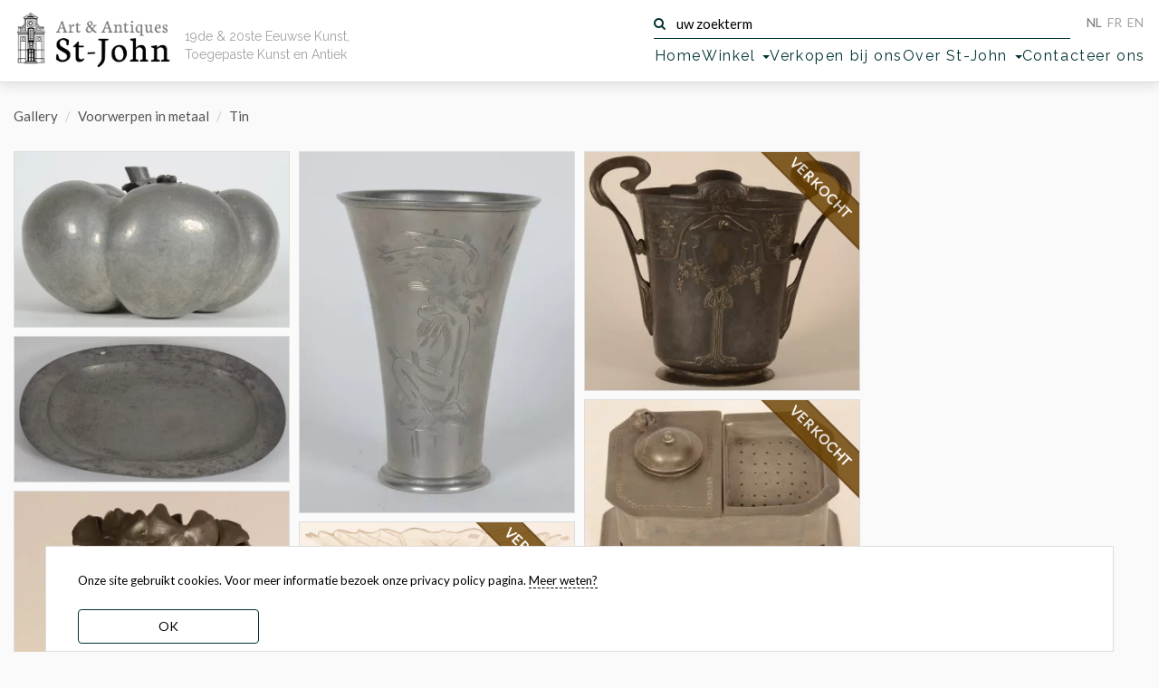

--- FILE ---
content_type: text/html; charset=UTF-8
request_url: https://st-john.be/index.php/nl/category/tin
body_size: 9823
content:
<!doctype html>
<html lang="nl">
<head>
    <meta charset="utf-8">
    <title>Tin | art &amp; antiques gallery St-John</title>
    <meta name="description" content="st-john is located in the historical center of ghent with art nouveau and art deco silver, a wide variety of furniture and antiques as well as xxth century decorative arts.">
    <meta name="keywords" content="st.-john, st-john, saint john, sint john, st. john, stjohn, art deco, art nouveau, silver, paintings, sculpture, furniture, ghent, gent, antiques, art, deco, belgium, steel">
    <meta name="viewport" content="width=device-width, initial-scale=1">
    <meta name="google-site-verification" content="Y_Pk3Eh2mTbFkcPFITPcMIlCie_wC08vSAUWOPMeSms">

    <link rel="preload" href="https://fonts.googleapis.com/css?family=Lato:400,500|Raleway:400&display=swap" as="style">
<link rel="preload" href="https://st-john.be/fonts/fontawesome-webfont.woff?v=4.2.0" as="font" type="font/woff2" crossorigin>
<link rel="stylesheet" href="https://fonts.googleapis.com/css?family=Lato:400,500|Raleway:400&display=swap">

<link rel="canonical" href="https://st-john.be/index.php/nl/category/tin" />



<link href="/css/st-john.css?id=0e85e77e220b8a5ff6d658c488dafbaa" media="all" type="text/css" rel="stylesheet">
<link href="https://st-john.be/favicon.ico" rel="icon" type="image/x-icon">

<!-- Google tag (gtag.js) -->
<script async src="https://www.googletagmanager.com/gtag/js?id=G-WSSNS9ZYN9"></script>
<script>
    window.dataLayer = window.dataLayer || [];
    function gtag(){dataLayer.push(arguments);}
    gtag('js', new Date());

    gtag('config', 'G-WSSNS9ZYN9');
</script>
</head>
<body class="nl ">

<div id="wrapper">

    <header class="navbar navbar-default navbar-fixed-top" id="header">
    <div class="inner container-fluid">
        <div class="navbar-header">
            <div id="logo" class="navbar-brand">
                <a href="https://st-john.be/index.php" title="Art &amp; Antiques Gallery St-John">
                    <img src="https://st-john.be/img/st-john_logo.png" width="223" height="86" alt="Art &amp; Antiques Gallery St-John" loading="lazy">
                </a>
                <h1>
                    <a href="https://st-john.be/index.php" title="Art &amp; Antiques Gallery St-John">
                        <small>Art &amp; Antiques</small> St-John
                    </a>
                </h1>
            </div>

            <h2 id="baseline" class="fade-in">19de & 20ste Eeuwse Kunst, Toegepaste Kunst en Antiek</h2>

            <div class="navbar__nav-top">
                <form class="search-form form-inline" action="https://st-john.be/index.php/search" method="get" role="search">
    <button type="submit" class="btn btn-default">
        <i class="fa fa-search" aria-hidden="true"></i>
    </button>
    <label>
        <input type="text"
               value=""
               placeholder="uw zoekterm"
               name="term"
               class="search-input"
               required="">
    </label>
</form>                <ul id="nav-lang" class="nav navbar-nav navbar-right">
    <li class="  btn-inv"><a title="Nederlands" hreflang="nl"
                                                           href="https://st-john.be/index.php/nl"><abbr lang="nl"
                                                                                           title="Toon deze website in het Nederlands">NL</abbr></a>
    </li>
    <li class=" off   btn-inv"><a title="Français" hreflang="fr"
                                                           href="https://st-john.be/index.php/fr"><abbr lang="fr"
                                                                                           title="Mettez à la traduction française de ce site">FR</abbr></a>
    </li>
    <li class=" off  btn-inv"><a title="English" hreflang="en" href="https://st-john.be/index.php/en"><abbr
                    lang="en" title="Switch to the English translation of this site">EN</abbr></a></li>
</ul>            </div>

            <nav>
               <ul id="nav-main">
    <li class="home"><a href="https://st-john.be/index.php">Home</a></li>
    <li class="dropdown-submenu category-picker">
        <a class="dropdown-toggle" data-toggle="dropdown" href="#" role="button" aria-haspopup="true"
           aria-expanded="false">Winkel <span class="caret"></span></a>
        <ul class="dropdown-menu"><li><a href="https://st-john.be/index.php/latest-gallery-posts">recentste toevoegingen</a></li>
<li class="dropdown " data-id="121"><a href="https://st-john.be/index.php/nl/category/edities-vereniging-museum-hedendaagse-kunst-gent"><span class="offline ">Edities Vereniging Museum Hedendaagse Kunst Gent</span></a></li><li class="dropdown " data-id="120"><a href="https://st-john.be/index.php/nl/category/impressionisme"><span class="offline ">Impressionisme</span></a></li><li class="dropdown " data-id="118"><a href="https://st-john.be/index.php/nl/category/zelfportretten"><span class="offline ">Zelfportretten</span></a></li><li class="dropdown  dropdown-submenu" data-id="2"><a href="https://st-john.be/index.php/nl/category/schilderijen-en-werken-op-papier"><span class="offline ">Schilderijen en Werken op Papier</span></a><ul class="dropdown-menu"><li class="dropdown  dropdown-submenu" data-id="3"><a href="https://st-john.be/index.php/nl/category/drukken"><span class="offline ">Drukken</span></a><ul class="dropdown-menu"><li class="dropdown " data-id="77"><a href="https://st-john.be/index.php/nl/category/etsen"><span class="offline ">Etsen</span></a></li><li class="dropdown " data-id="78"><a href="https://st-john.be/index.php/nl/category/lithos"><span class="offline ">Litho&#039;s</span></a></li><li class="dropdown " data-id="79"><a href="https://st-john.be/index.php/nl/category/andere-druktechnieken"><span class="offline ">Andere Druktechnieken</span></a></li><li class="dropdown " data-id="111"><a href="https://st-john.be/index.php/nl/category/houtsnedes"><span class="offline ">Houtsnedes</span></a></li></ul>
</li><li class="dropdown " data-id="14"><a href="https://st-john.be/index.php/nl/category/abstracte-en-moderne-kunst"><span class="offline ">Abstracte en Moderne Kunst</span></a></li><li class="dropdown " data-id="40"><a href="https://st-john.be/index.php/nl/category/bloemenstillevens"><span class="offline ">Bloemenstillevens</span></a></li><li class="dropdown " data-id="41"><a href="https://st-john.be/index.php/nl/category/marines"><span class="offline ">Marines</span></a></li><li class="dropdown " data-id="42"><a href="https://st-john.be/index.php/nl/category/landschappen"><span class="offline ">Landschappen</span></a></li><li class="dropdown " data-id="43"><a href="https://st-john.be/index.php/nl/category/portretten-en-mensen"><span class="offline ">Portretten en mensen</span></a></li><li class="dropdown " data-id="75"><a href="https://st-john.be/index.php/nl/category/tekeningen"><span class="offline ">Tekeningen</span></a></li><li class="dropdown " data-id="76"><a href="https://st-john.be/index.php/nl/category/aquarellen"><span class="offline ">Aquarellen</span></a></li><li class="dropdown " data-id="80"><a href="https://st-john.be/index.php/nl/category/vrouwelijke-schilders"><span class="offline ">Vrouwelijke Schilders</span></a></li><li class="dropdown " data-id="82"><a href="https://st-john.be/index.php/nl/category/stadsgezichten"><span class="offline ">Stadsgezichten</span></a></li><li class="dropdown " data-id="83"><a href="https://st-john.be/index.php/nl/category/interieurs"><span class="offline ">Interieurs</span></a></li><li class="dropdown " data-id="84"><a href="https://st-john.be/index.php/nl/category/miniaturen"><span class="offline ">Miniaturen</span></a></li><li class="dropdown " data-id="85"><a href="https://st-john.be/index.php/nl/category/stillevens"><span class="offline ">Stillevens</span></a></li><li class="dropdown " data-id="104"><a href="https://st-john.be/index.php/nl/category/collages"><span class="offline ">Collages</span></a></li><li class="dropdown " data-id="112"><a href="https://st-john.be/index.php/nl/category/schilderijen-van-dieren"><span class="offline ">Schilderijen van dieren</span></a></li></ul>
</li><li class="dropdown  dropdown-submenu" data-id="44"><a href="https://st-john.be/index.php/nl/category/beeldhouwwerken"><span class="offline ">Beeldhouwwerken</span></a><ul class="dropdown-menu"><li class="dropdown " data-id="4"><a href="https://st-john.be/index.php/nl/category/volledige-figuren"><span class="offline ">Volledige figuren</span></a></li><li class="dropdown " data-id="50"><a href="https://st-john.be/index.php/nl/category/dieren"><span class="offline ">Dieren</span></a></li><li class="dropdown " data-id="45"><a href="https://st-john.be/index.php/nl/category/bustes-of-koppen"><span class="offline ">Bustes of Koppen</span></a></li><li class="dropdown " data-id="51"><a href="https://st-john.be/index.php/nl/category/reliefs-en-medailles"><span class="offline ">Reliefs en Medailles</span></a></li><li class="dropdown " data-id="52"><a href="https://st-john.be/index.php/nl/category/uitzonderlijke-beelden"><span class="offline ">Uitzonderlijke beelden</span></a></li></ul>
</li><li class="dropdown  dropdown-submenu" data-id="46"><a href="https://st-john.be/index.php/nl/category/keramiek"><span class="offline ">Keramiek</span></a><ul class="dropdown-menu"><li class="dropdown " data-id="6"><a href="https://st-john.be/index.php/nl/category/schalen-2"><span class="offline ">Schalen</span></a></li><li class="dropdown " data-id="15"><a href="https://st-john.be/index.php/nl/category/vazen"><span class="offline ">Vazen</span></a></li><li class="dropdown " data-id="53"><a href="https://st-john.be/index.php/nl/category/kandelaars"><span class="offline ">Kandelaars</span></a></li><li class="dropdown " data-id="81"><a href="https://st-john.be/index.php/nl/category/tafelgerei"><span class="offline ">Tafelgerei</span></a></li><li class="dropdown " data-id="95"><a href="https://st-john.be/index.php/nl/category/dozen-in-keramiek"><span class="offline ">Dozen in keramiek</span></a></li></ul>
</li><li class="dropdown  dropdown-submenu" data-id="116"><a href="https://st-john.be/index.php/nl/category/val-saint-lambert"><span class="offline ">Val Saint-Lambert</span></a><ul class="dropdown-menu"><li class="dropdown " data-id="54"><a href="https://st-john.be/index.php/nl/category/val-saint-lambert-glazen"><span class="offline ">Val Saint-Lambert</span></a></li><li class="dropdown " data-id="113"><a href="https://st-john.be/index.php/nl/category/val-saint-lambert-gekleurde-roemers"><span class="offline ">Val Saint-Lambert Gekleurde Roemers</span></a></li></ul>
</li><li class="dropdown  dropdown-submenu" data-id="5"><a href="https://st-john.be/index.php/nl/category/glaswerk-en-kristal"><span class="offline ">Glaswerk en Kristal</span></a><ul class="dropdown-menu"><li class="dropdown " data-id="47"><a href="https://st-john.be/index.php/nl/category/vazen-2"><span class="offline ">Vazen</span></a></li><li class="dropdown " data-id="48"><a href="https://st-john.be/index.php/nl/category/schalen"><span class="offline ">Schalen</span></a></li><li class="dropdown " data-id="108"><a href="https://st-john.be/index.php/nl/category/glazen"><span class="offline ">Glazen</span></a></li></ul>
</li><li class="dropdown  dropdown-submenu" data-id="55"><a href="https://st-john.be/index.php/nl/category/bestek"><span class="offline ">Bestek</span></a><ul class="dropdown-menu"><li class="dropdown " data-id="105"><a href="https://st-john.be/index.php/nl/category/wolfers-bestek"><span class="offline ">Wolfers Bestek</span></a></li><li class="dropdown " data-id="106"><a href="https://st-john.be/index.php/nl/category/delheid-bestek"><span class="offline ">Delheid bestek</span></a></li></ul>
</li><li class="dropdown  dropdown-submenu" data-id="1"><a href="https://st-john.be/index.php/nl/category/zilver"><span class="offline ">Zilver</span></a><ul class="dropdown-menu"><li class="dropdown " data-id="56"><a href="https://st-john.be/index.php/nl/category/plateaus-en-schalen"><span class="offline ">Plateaus en schalen</span></a></li><li class="dropdown " data-id="57"><a href="https://st-john.be/index.php/nl/category/koffie-en-thee-serviezen"><span class="offline ">Koffie en Thee serviezen</span></a></li><li class="dropdown " data-id="58"><a href="https://st-john.be/index.php/nl/category/vormstukken-in-zilver"><span class="offline ">Vormstukken in zilver</span></a></li><li class="dropdown " data-id="59"><a href="https://st-john.be/index.php/nl/category/servetringen"><span class="offline ">Servetringen</span></a></li><li class="dropdown " data-id="91"><a href="https://st-john.be/index.php/nl/category/verzilverd"><span class="offline ">Verzilverd</span></a></li><li class="dropdown " data-id="110"><a href="https://st-john.be/index.php/nl/category/doosjes-voor-snuif-kaartjes-poeder-enz"><span class="offline ">Doosjes voor snuif, kaartjes, poeder, enz.</span></a></li></ul>
</li><li class="dropdown " data-id="115"><a href="https://st-john.be/index.php/nl/category/afrikaanse-kunst"><span class="offline ">Tribal Art</span></a></li><li class="dropdown  dropdown-submenu" data-id="96"><a href="https://st-john.be/index.php/nl/category/voorwerpen-in-metaal"><span class="offline ">Voorwerpen in metaal</span></a><ul class="dropdown-menu"><li class="dropdown " data-id="97"><a href="https://st-john.be/index.php/nl/category/tin"><span class="offline ">Tin</span></a></li><li class="dropdown " data-id="98"><a href="https://st-john.be/index.php/nl/category/koper"><span class="offline ">Koper</span></a></li></ul>
</li><li class="dropdown " data-id="16"><a href="https://st-john.be/index.php/nl/category/vintage-design"><span class="offline ">Vintage Design</span></a></li><li class="dropdown  dropdown-submenu" data-id="7"><a href="https://st-john.be/index.php/nl/category/meubelen"><span class="offline ">Meubelen</span></a><ul class="dropdown-menu"><li class="dropdown " data-id="49"><a href="https://st-john.be/index.php/nl/category/zitmeubelen"><span class="offline ">Zitmeubelen</span></a></li><li class="dropdown " data-id="60"><a href="https://st-john.be/index.php/nl/category/tafels"><span class="offline ">Tafels</span></a></li><li class="dropdown " data-id="61"><a href="https://st-john.be/index.php/nl/category/kasten"><span class="offline ">Kasten</span></a></li><li class="dropdown " data-id="62"><a href="https://st-john.be/index.php/nl/category/sokkels"><span class="offline ">Sokkels</span></a></li><li class="dropdown " data-id="63"><a href="https://st-john.be/index.php/nl/category/diverse-functies"><span class="offline ">Diverse functies</span></a></li><li class="dropdown " data-id="94"><a href="https://st-john.be/index.php/nl/category/slaapkamers"><span class="offline ">Slaapkamers</span></a></li><li class="dropdown " data-id="102"><a href="https://st-john.be/index.php/nl/category/spiegels"><span class="offline ">Spiegels</span></a></li><li class="dropdown " data-id="103"><a href="https://st-john.be/index.php/nl/category/klokken"><span class="offline ">Klokken</span></a></li></ul>
</li><li class="dropdown  dropdown-submenu" data-id="17"><a href="https://st-john.be/index.php/nl/category/boeken-en-tijdschriften"><span class="offline ">Boeken en Tijdschriften</span></a><ul class="dropdown-menu"><li class="dropdown " data-id="68"><a href="https://st-john.be/index.php/nl/category/kunstboeken"><span class="offline ">Kunstboeken</span></a></li><li class="dropdown " data-id="69"><a href="https://st-john.be/index.php/nl/category/kunsttijdschriften"><span class="offline ">Kunsttijdschriften</span></a></li><li class="dropdown " data-id="70"><a href="https://st-john.be/index.php/nl/category/architectuur"><span class="offline ">Architectuur</span></a></li><li class="dropdown " data-id="71"><a href="https://st-john.be/index.php/nl/category/boeken-voor-1800"><span class="offline ">Boeken voor 1800</span></a></li><li class="dropdown " data-id="72"><a href="https://st-john.be/index.php/nl/category/geschiedenis"><span class="offline ">Geschiedenis</span></a></li><li class="dropdown " data-id="73"><a href="https://st-john.be/index.php/nl/category/geillustreerde-boeken"><span class="offline ">Geillustreerde Boeken</span></a></li><li class="dropdown " data-id="74"><a href="https://st-john.be/index.php/nl/category/eigenaardige-boeken"><span class="offline ">Eigenaardige Boeken</span></a></li><li class="dropdown " data-id="99"><a href="https://st-john.be/index.php/nl/category/documenten"><span class="offline ">Documenten</span></a></li></ul>
</li><li class="dropdown  dropdown-submenu" data-id="10"><a href="https://st-john.be/index.php/nl/category/verlichting"><span class="offline ">Verlichting</span></a><ul class="dropdown-menu"><li class="dropdown " data-id="64"><a href="https://st-john.be/index.php/nl/category/luchters"><span class="offline ">Luchters</span></a></li><li class="dropdown " data-id="65"><a href="https://st-john.be/index.php/nl/category/staande-lampen"><span class="offline ">Staande lampen</span></a></li><li class="dropdown " data-id="66"><a href="https://st-john.be/index.php/nl/category/bureaulampen"><span class="offline ">Bureaulampen</span></a></li><li class="dropdown " data-id="67"><a href="https://st-john.be/index.php/nl/category/applieken"><span class="offline ">Applieken</span></a></li><li class="dropdown " data-id="86"><a href="https://st-john.be/index.php/nl/category/kandelaars-2"><span class="offline ">Kandelaars</span></a></li></ul>
</li><li class="dropdown  dropdown-submenu" data-id="12"><a href="https://st-john.be/index.php/nl/category/china-japan"><span class="offline ">China / Japan</span></a><ul class="dropdown-menu"><li class="dropdown " data-id="87"><a href="https://st-john.be/index.php/nl/category/aziatische-objecten"><span class="offline ">Aziatische objecten</span></a></li><li class="dropdown " data-id="88"><a href="https://st-john.be/index.php/nl/category/chinees-porselein"><span class="offline ">Chinees porselein</span></a></li><li class="dropdown " data-id="89"><a href="https://st-john.be/index.php/nl/category/japans-porselein"><span class="offline ">Japanse Keramiek</span></a></li><li class="dropdown " data-id="92"><a href="https://st-john.be/index.php/nl/category/chinese-kunst"><span class="offline ">Chinese Kunst</span></a></li><li class="dropdown " data-id="93"><a href="https://st-john.be/index.php/nl/category/japanse-kunst"><span class="offline ">Japanse Kunst</span></a></li></ul>
</li><li class="dropdown " data-id="107"><a href="https://st-john.be/index.php/nl/category/fotografie"><span class="offline ">Fotografie</span></a></li><li class="dropdown " data-id="114"><a href="https://st-john.be/index.php/nl/category/vintage-juwelen"><span class="offline ">Vintage juwelen</span></a></li><li class="dropdown " data-id="9"><a href="https://st-john.be/index.php/nl/category/buitenbeentjes"><span class="offline ">Buitenbeentjes</span></a></li></ul>

    </li>
    <li>
        <a href="https://st-john.be/index.php/nl/stuur-ons-uw-fotos">Verkopen bij ons</a>
    </li>
    <li class="dropdown-submenu">
        <a class="dropdown-toggle" data-toggle="dropdown" href="#" role="button" aria-haspopup="true"
           aria-expanded="false">Over St-John <span class="caret"></span></a>
        <ul class="dropdown-menu">
                            <li><a href="https://st-john.be/index.php/nl/info/galerie-st-john-winter-exhibition-highlights-19th-century-impressionism-expressionism-modern-art-1">Galerie St-John Winter Exhibition highlights -19th century - impressionism - expressionism -modern art</a></li>
                            <li><a href="https://st-john.be/index.php/nl/info/jozef-cantre-emiel-poetou-henri-puvrez-modern-belgian-sculpture-in-the-20th-century-1">Jozef Cantré - Emiel Poetou - Henri Puvrez: Modern Belgian sculpture in the 20th century</a></li>
                            <li><a href="https://st-john.be/index.php/nl/info/from-monarch-to-modern-masterful-silver-from-the-18th-to-the-21st-centuries-1">From Monarch to Modern: masterful silver from the 18th to the 21st centuries</a></li>
                            <li><a href="https://st-john.be/index.php/nl/info/coming-soon-exhibition-catalogue-masters-silver-craft-georges-cuyvers-david-huycke">Exhibition catalogue Masters - Silver - Craft : Georges Cuyvers &amp; David Huycke</a></li>
                            <li><a href="https://st-john.be/index.php/nl/info/impressionism-expressionism-and-modern-art-2024-highlights">Impressionisme, Expressionisme, Moderne Kunst &amp; Toegepaste Kunst: 2024 hoogtepunten</a></li>
                            <li><a href="https://st-john.be/index.php/nl/info/italian-pop-art-around-1970-emilio-tadini-keizo-morishita-friends-1">Italian Pop Art around 1970 - Emilio Tadini, Keizo Morishita &amp; friends</a></li>
                            <li><a href="https://st-john.be/index.php/nl/info/jacques-bergmans-1891-1959-1">Jacques  Bergmans (1891-1959) | Schilder van de Onzichtbare Stad</a></li>
                            <li><a href="https://st-john.be/index.php/nl/info/alex-michels-landscapes-mindscapes-works-from-1999-2023">Alex Michels: Landscapes / Mindscapes - works from 1999-2023</a></li>
                            <li><a href="https://st-john.be/index.php/nl/info/rocking-the-cradle-of-art-art-from-the-60s-and-70s-2">Catalogus 3: Rocking the Cradle of Art: Art from the 60s and 70s</a></li>
                            <li><a href="https://st-john.be/index.php/nl/info/heavy-metal-silver-and-metal-objects-from-the-eighteen-eighties-to-the-noughties-1">Catalogus 2: Heavy Metal: Silver and metal Objects from the eighteen eighties to the noughties</a></li>
                            <li><a href="https://st-john.be/index.php/nl/info/emile-claus">Catalogus 1: Fine 19th century painting - Emile Claus 100 years later - Gand Artistique: 20th century painters and sculptors in Ghent</a></li>
                            <li><a href="https://st-john.be/index.php/nl/info/pierre-vlerick-een-verkoopstentoonstelling">Pierre Vlerick: een verkoopstentoonstelling</a></li>
                            <li><a href="https://st-john.be/index.php/nl/info/robert-clicque-works-1974-1982-catalogue-1">Robert Clicque Works 1974-1982 - catalogue</a></li>
                            <li><a href="https://st-john.be/index.php/nl/info/winter-exhibition-2022-highlights">Winter Exhibition 2022: the highlights met meer dan 240 pagina&#039;s kijkplezier!</a></li>
                            <li><a href="https://st-john.be/index.php/nl/info/jan-grinwis-plaat-stultjes-1898-1934">Jan Grinwis Plaat Stultjes (1898-1934): biografie en catalogus</a></li>
                            <li><a href="https://st-john.be/index.php/nl/info/albert-baertsoen-1866-1922-en-tijdgenoten">Albert Baertsoen (1866-1922) en tijdgenoten</a></li>
                            <li><a href="https://st-john.be/index.php/nl/info/de-sint-jan-in-dolie-kapel-onze-galerie-in-gent">De Sint-Jan in d&#039;Olie Kapel: onze galerie in Gent</a></li>
                            <li><a href="https://st-john.be/index.php/nl/info/over-galerie-st-john">Over Galerie St-John</a></li>
                            <li><a href="https://st-john.be/index.php/nl/info/mensen-en-virtuele-plekken-die-we-vaak-bezoeken">Mensen en (virtuele) plekken die we vaak bezoeken </a></li>
                            <li><a href="https://st-john.be/index.php/past-exhibitions">Vroegere Tentoonstellingen</a></li>
                            <li><a href="https://st-john.be/index.php/nl/info/verkoopsvoorwaarden">Verkoopsvoorwaarden</a></li>
                    </ul>
    </li>
    <li><a href="https://st-john.be/index.php/contact">Contacteer ons</a></li>
    <li class="js-search-btn"><button class="mt-2 btn-transparent">zoeken</button></li>
</ul>            </nav>

        </div>
    </div>
</header>
    <div class="inner content">

        
    <section id="galleries" class="page" data-menu="categories">

        <ol class="breadcrumb">
                    <li><a href="https://st-john.be/index.php/gallery">Gallery</a></li>
                            <li><a href="https://st-john.be/index.php/nl/category/voorwerpen-in-metaal">Voorwerpen in metaal</a></li>
                            <li><a href="https://st-john.be/index.php/nl/category/tin">Tin</a></li>
                
</ol>

        

        <div class="container-fluid">
            <div id="thumbs-container" class="thumbs-container">

                <div class="item">
        <div class="thumbnail">
                        <a href="https://st-john.be/index.php/gallery/an-italian-1970s-large-pewter-pumpkin-ice-bucket">
                <figure>
        <picture>
            <source srcset="https://st-john.be/storage/files/thumbs/home/2SOdreGygb7JwUmvGWgYj68NtLzaZVKpSJIapIWy.webp" type="image/webp">
            
            <img src="https://st-john.be/storage/files/thumbs/home/2SOdreGygb7JwUmvGWgYj68NtLzaZVKpSJIapIWy.jpg" width="350" height="223" alt="An Italian 1970&#039;s large pewter pumpkin ice bucket" class="responsive">
        </picture>
        
    </figure>
            </a>
            <div class="caption caption-hidden">
                <h3>
                    <a href="https://st-john.be/index.php/gallery/an-italian-1970s-large-pewter-pumpkin-ice-bucket">
                    An Italian 1970&#039;s large pewter pumpkin ice bucket
                    </a>
                </h3>
            </div>
        </div>
    </div>
    <div class="item">
        <div class="thumbnail">
                        <a href="https://st-john.be/index.php/gallery/very-large-pewter-dish">
                <figure>
        <picture>
            <source srcset="https://st-john.be/storage/files/thumbs/home/XXNeLpMpSMLDUVdW8Dy5tpznxmaBXhlkYksIvTpH.webp" type="image/webp">
            
            <img src="https://st-john.be/storage/files/thumbs/home/XXNeLpMpSMLDUVdW8Dy5tpznxmaBXhlkYksIvTpH.jpg" width="350" height="185" alt="Very large pewter dish" class="responsive">
        </picture>
        
    </figure>
            </a>
            <div class="caption caption-hidden">
                <h3>
                    <a href="https://st-john.be/index.php/gallery/very-large-pewter-dish">
                    Very large pewter dish
                    </a>
                </h3>
            </div>
        </div>
    </div>
    <div class="item">
        <div class="thumbnail">
                        <a href="https://st-john.be/index.php/gallery/hugo-leven-monumental-jugendstil-vase">
                <figure>
        <picture>
            <source srcset="https://st-john.be/storage/files/thumbs/home/leven-hugo-monumenta.webp" type="image/webp">
            
            <img src="https://st-john.be/storage/files/thumbs/home/leven-hugo-monumenta.jpg" width="350" height="949" alt="Hugo Leven monumental jugendstil vase" class="responsive">
        </picture>
        
    </figure>
            </a>
            <div class="caption caption-hidden">
                <h3>
                    <a href="https://st-john.be/index.php/gallery/hugo-leven-monumental-jugendstil-vase">
                    Hugo Leven monumental jugendstil vase
                    </a>
                </h3>
            </div>
        </div>
    </div>
    <div class="item">
        <div class="thumbnail">
                        <a href="https://st-john.be/index.php/gallery/svenskt-tenn">
                <figure>
        <picture>
            <source srcset="https://st-john.be/storage/files/thumbs/home/svensk-tenn-beaker.webp" type="image/webp">
            
            <img src="https://st-john.be/storage/files/thumbs/home/svensk-tenn-beaker.jpg" width="350" height="461" alt="Svenskt Tenn" class="responsive">
        </picture>
        
    </figure>
            </a>
            <div class="caption caption-hidden">
                <h3>
                    <a href="https://st-john.be/index.php/gallery/svenskt-tenn">
                    Svenskt Tenn
                    </a>
                </h3>
            </div>
        </div>
    </div>
    <div class="item">
        <div class="thumbnail">
                            <div class="ribbon"><a href="https://st-john.be/index.php/gallery/wmf-jugendstil-presentation-dish">VERKOCHT</a></div>
                        <a href="https://st-john.be/index.php/gallery/wmf-jugendstil-presentation-dish">
                <figure>
        <picture>
            <source srcset="https://st-john.be/storage/files/thumbs/home/wmf-presentation-jugendstil-dish-front.webp" type="image/webp">
            
            <img src="https://st-john.be/storage/files/thumbs/home/wmf-presentation-jugendstil-dish-front.jpg" width="350" height="427" alt="WMF jugendstil presentation dish" class="responsive">
        </picture>
        
    </figure>
            </a>
            <div class="caption caption-hidden">
                <h3>
                    <a href="https://st-john.be/index.php/gallery/wmf-jugendstil-presentation-dish">
                    WMF jugendstil presentation dish
                    </a>
                </h3>
            </div>
        </div>
    </div>
    <div class="item">
        <div class="thumbnail">
                            <div class="ribbon"><a href="https://st-john.be/index.php/gallery/art-nouveau-champagne-bucket">VERKOCHT</a></div>
                        <a href="https://st-john.be/index.php/gallery/art-nouveau-champagne-bucket">
                <figure>
        <picture>
            <source srcset="https://st-john.be/storage/files/thumbs/home/champagne-bucket-art.webp" type="image/webp">
            
            <img src="https://st-john.be/storage/files/thumbs/home/champagne-bucket-art.jpg" width="350" height="304" alt="Art nouveau champagne bucket" class="responsive">
        </picture>
        
    </figure>
            </a>
            <div class="caption caption-hidden">
                <h3>
                    <a href="https://st-john.be/index.php/gallery/art-nouveau-champagne-bucket">
                    Art nouveau champagne bucket
                    </a>
                </h3>
            </div>
        </div>
    </div>
    <div class="item">
        <div class="thumbnail">
                            <div class="ribbon"><a href="https://st-john.be/index.php/gallery/pewter-inkwell">VERKOCHT</a></div>
                        <a href="https://st-john.be/index.php/gallery/pewter-inkwell">
                <figure>
        <picture>
            <source srcset="https://st-john.be/storage/files/thumbs/home/pewter-inkwell-close.webp" type="image/webp">
            
            <img src="https://st-john.be/storage/files/thumbs/home/pewter-inkwell-close.jpg" width="350" height="279" alt="Pewter inkwell" class="responsive">
        </picture>
        
    </figure>
            </a>
            <div class="caption caption-hidden">
                <h3>
                    <a href="https://st-john.be/index.php/gallery/pewter-inkwell">
                    Pewter inkwell
                    </a>
                </h3>
            </div>
        </div>
    </div>

                <div class="item">
    <div class="thumbnail-info subscribe-newsletter">
        <div class="caption text-center subscribe-to-newsletter-contents">
    <h4 class="h3">Blijf op de hoogte van onze activiteiten &amp; schrijf hier in op onze mailing list.</h4>
    <form action="https://st-john.be/index.php/subscribe" method="post" class="ajaxy hideonsubmit form-horizontal hideonsubmit">
        <input type="hidden" name="_token" value="3ABkBx6Abt7AKAEuX2YjEd1tIbvIIevZBX584poF" autocomplete="off">        <div id="john_id_name_u7mNSLkwRvTAWqWR_wrap"  style="display: none" aria-hidden="true">
        <input id="john_id_name_u7mNSLkwRvTAWqWR"
               name="john_id_name_u7mNSLkwRvTAWqWR"
               type="text"
               value=""
                              autocomplete="nope"
               tabindex="-1">
        <input name="john_valid_name"
               type="text"
               value="[base64]"
                              autocomplete="off"
               tabindex="-1">
    </div>
        <input class="form-control"
               name="email"
               type="email"
               placeholder="Uw e-mail"
               required>
        <div class="modal_footer_buttons">
            <button class="btn btn-st-john js-btn-close" type="button">
                nee, bedankt</button>
            <button class="btn btn-st-john btn-block"
                    type="submit">inschrijving nieuwsbrief</button>
        </div>
    </form>
    <p class="success">Bedankt.</p>
    <p class="error"><span class="txt">Er liep iets verkeerd.</span></p>
</div>    </div>
</div>            </div>

            <div class="row paging">
        <div class="paginate text-center">
            
        </div>
    </div>

            <div class="other-items">
    <div class="row border-top">
        <h3>Dit vindt u misschien ook interessant</h3>
    </div>
    <div id="thumbs-container2" class="images row thumbs-container">
                    <div class="item">
                <div class="thumbnail">
                    <a href="https://st-john.be/index.php/gallery/johan-godefriedus-coblijn-three-drawings-and-one-watercolour" title="Johan Godefriedus Coblijn three drawings and one watercolour">
                        <figure>
        <picture>
            <source srcset="https://st-john.be/storage/files/thumbs/home/coblijn-johan-godefriedus-drawing-ships-in-fog.webp" type="image/webp">
            
            <img src="https://st-john.be/storage/files/thumbs/home/coblijn-johan-godefriedus-drawing-ships-in-fog.jpg" alt="Johan Godefriedus Coblijn three drawings and one watercolour" width="350" height="225" class="img-responsive" loading="lazy">
        </picture>
        
    </figure>
                    </a>
                    <div class="caption caption-hidden">
                        <h3>
                            <a href="https://st-john.be/index.php/gallery/johan-godefriedus-coblijn-three-drawings-and-one-watercolour">
                            Johan Godefriedus Coblijn three drawings and one watercolour
                            </a>
                        </h3>
                    </div>
                </div>
            </div>
                    <div class="item">
                <div class="thumbnail">
                    <a href="https://st-john.be/index.php/gallery/jacques-villon-card-players-after-cezanne" title="Jacques Villon Card players after Cézanne">
                        <figure>
        <picture>
            <source srcset="https://st-john.be/storage/files/thumbs/home/villon-jacques-colour-etching-after-cezanne.webp" type="image/webp">
            
            <img src="https://st-john.be/storage/files/thumbs/home/villon-jacques-colour-etching-after-cezanne.jpg" alt="Jacques Villon Card players after Cézanne" width="350" height="292" class="img-responsive" loading="lazy">
        </picture>
        
    </figure>
                    </a>
                    <div class="caption caption-hidden">
                        <h3>
                            <a href="https://st-john.be/index.php/gallery/jacques-villon-card-players-after-cezanne">
                            Jacques Villon Card players after Cézanne
                            </a>
                        </h3>
                    </div>
                </div>
            </div>
                    <div class="item">
                <div class="thumbnail">
                    <a href="https://st-john.be/index.php/gallery/jan-w-grinwis-plaat-stultjes-the-cactus" title="Jan W. Grinwis Plaat Stultjes The Cactus">
                        <figure>
        <picture>
            <source srcset="https://st-john.be/storage/files/thumbs/home/stultjes-jan-cactus-l1000p.webp" type="image/webp">
            
            <img src="https://st-john.be/storage/files/thumbs/home/stultjes-jan-cactus-l1000p.jpg" alt="Jan W. Grinwis Plaat Stultjes The Cactus" width="350" height="347" class="img-responsive" loading="lazy">
        </picture>
        
    </figure>
                    </a>
                    <div class="caption caption-hidden">
                        <h3>
                            <a href="https://st-john.be/index.php/gallery/jan-w-grinwis-plaat-stultjes-the-cactus">
                            Jan W. Grinwis Plaat Stultjes The Cactus
                            </a>
                        </h3>
                    </div>
                </div>
            </div>
                    <div class="item">
                <div class="thumbnail">
                    <a href="https://st-john.be/index.php/gallery/maurice-pauwaert-a-fairytale-serenade" title="Maurice Pauwaert a fairytale serenade">
                        <figure>
        <picture>
            <source srcset="https://st-john.be/storage/files/thumbs/home/pauwaert-maurice-fairytale-serenade-1930.webp" type="image/webp">
            
            <img src="https://st-john.be/storage/files/thumbs/home/pauwaert-maurice-fairytale-serenade-1930.jpg" alt="Maurice Pauwaert a fairytale serenade" width="350" height="301" class="img-responsive" loading="lazy">
        </picture>
        
    </figure>
                    </a>
                    <div class="caption caption-hidden">
                        <h3>
                            <a href="https://st-john.be/index.php/gallery/maurice-pauwaert-a-fairytale-serenade">
                            Maurice Pauwaert a fairytale serenade
                            </a>
                        </h3>
                    </div>
                </div>
            </div>
                    <div class="item">
                <div class="thumbnail">
                    <a href="https://st-john.be/index.php/gallery/val-saint-lambert-lalaing-140" title="Val Saint-Lambert Lalaing 140">
                        <figure>
        <picture>
            <source srcset="https://st-john.be/storage/files/thumbs/home/vsl-lalaing-140.webp" type="image/webp">
            
            <img src="https://st-john.be/storage/files/thumbs/home/vsl-lalaing-140.jpg" alt="Val Saint-Lambert Lalaing 140" width="350" height="654" class="img-responsive" loading="lazy">
        </picture>
        
    </figure>
                    </a>
                    <div class="caption caption-hidden">
                        <h3>
                            <a href="https://st-john.be/index.php/gallery/val-saint-lambert-lalaing-140">
                            Val Saint-Lambert Lalaing 140
                            </a>
                        </h3>
                    </div>
                </div>
            </div>
                    <div class="item">
                <div class="thumbnail">
                    <a href="https://st-john.be/index.php/gallery/henri-le-roux-market-day" title="Henri Le Roux Market day">
                        <figure>
        <picture>
            <source srcset="https://st-john.be/storage/files/thumbs/home/le-roux-henri-market.webp" type="image/webp">
            
            <img src="https://st-john.be/storage/files/thumbs/home/le-roux-henri-market.jpg" alt="Henri Le Roux Market day" width="350" height="268" class="img-responsive" loading="lazy">
        </picture>
        
    </figure>
                    </a>
                    <div class="caption caption-hidden">
                        <h3>
                            <a href="https://st-john.be/index.php/gallery/henri-le-roux-market-day">
                            Henri Le Roux Market day
                            </a>
                        </h3>
                    </div>
                </div>
            </div>
                    <div class="item">
                <div class="thumbnail">
                    <a href="https://st-john.be/index.php/gallery/james-drummond-the-cross-of-edinburgh-11th-augsut-1600-oil-on-panel-1863" title="James Drummond &#039;The Cross of Edinburgh, 11th August 1600&#039;, oil on panel 1863">
                        <figure>
        <picture>
            <source srcset="https://st-john.be/storage/files/thumbs/home/WLDv9oazp1KQkKiNiVF9AZEj32YJIqDKl0qJ0j4h.webp" type="image/webp">
            
            <img src="https://st-john.be/storage/files/thumbs/home/WLDv9oazp1KQkKiNiVF9AZEj32YJIqDKl0qJ0j4h.jpg" alt="James Drummond &#039;The Cross of Edinburgh, 11th August 1600&#039;, oil on panel 1863" width="350" height="453" class="img-responsive" loading="lazy">
        </picture>
        
    </figure>
                    </a>
                    <div class="caption caption-hidden">
                        <h3>
                            <a href="https://st-john.be/index.php/gallery/james-drummond-the-cross-of-edinburgh-11th-augsut-1600-oil-on-panel-1863">
                            James Drummond &#039;The Cross of Edinburgh, 11th August 1600&#039;, oil on panel 1863
                            </a>
                        </h3>
                    </div>
                </div>
            </div>
                    <div class="item">
                <div class="thumbnail">
                    <a href="https://st-john.be/index.php/gallery/dan-van-severen-etching-1991" title="Dan Van Severen etching 1991">
                        <figure>
        <picture>
            <source srcset="https://st-john.be/storage/files/thumbs/home/van-severen-dan-etching-1991.webp" type="image/webp">
            
            <img src="https://st-john.be/storage/files/thumbs/home/van-severen-dan-etching-1991.jpg" alt="Dan Van Severen etching 1991" width="350" height="526" class="img-responsive" loading="lazy">
        </picture>
        
    </figure>
                    </a>
                    <div class="caption caption-hidden">
                        <h3>
                            <a href="https://st-john.be/index.php/gallery/dan-van-severen-etching-1991">
                            Dan Van Severen etching 1991
                            </a>
                        </h3>
                    </div>
                </div>
            </div>
                    <div class="item">
                <div class="thumbnail">
                    <a href="https://st-john.be/index.php/gallery/clemence-jonnaert-symphony-of-roses" title="Clémence Jonnaert Symphony of roses">
                        <figure>
        <picture>
            <source srcset="https://st-john.be/storage/files/thumbs/home/jonnaert-clemence-flowers.webp" type="image/webp">
            
            <img src="https://st-john.be/storage/files/thumbs/home/jonnaert-clemence-flowers.jpg" alt="Clémence Jonnaert Symphony of roses" width="350" height="390" class="img-responsive" loading="lazy">
        </picture>
        
    </figure>
                    </a>
                    <div class="caption caption-hidden">
                        <h3>
                            <a href="https://st-john.be/index.php/gallery/clemence-jonnaert-symphony-of-roses">
                            Clémence Jonnaert Symphony of roses
                            </a>
                        </h3>
                    </div>
                </div>
            </div>
                    <div class="item">
                <div class="thumbnail">
                    <a href="https://st-john.be/index.php/gallery/henri-le-roux-village-in-the-ardennes" title="Henri Le Roux Village in the Ardennes">
                        <figure>
        <picture>
            <source srcset="https://st-john.be/storage/files/thumbs/home/leroux-l-p-h-smallvi.webp" type="image/webp">
            
            <img src="https://st-john.be/storage/files/thumbs/home/leroux-l-p-h-smallvi.jpg" alt="Henri Le Roux Village in the Ardennes" width="350" height="267" class="img-responsive" loading="lazy">
        </picture>
        
    </figure>
                    </a>
                    <div class="caption caption-hidden">
                        <h3>
                            <a href="https://st-john.be/index.php/gallery/henri-le-roux-village-in-the-ardennes">
                            Henri Le Roux Village in the Ardennes
                            </a>
                        </h3>
                    </div>
                </div>
            </div>
            </div>
</div>
        </div>
    </section>

    </div>

    <footer id="footer">
    <section id="subscribe" class="subscribe-newsletter">
        <div class="hideonsubmit">
          <a class="close subscribe"><span aria-hidden="true">&times;</span><span class="sr-only">Close</span></a>
          <h4 class="h5">
            Schrijf u in op onze mailing lijst
          </h4>
        </div>
        <form action="https://st-john.be/index.php/subscribe" method="post" class="hideonsubmit">
            <input type="hidden" name="_token" value="3ABkBx6Abt7AKAEuX2YjEd1tIbvIIevZBX584poF" autocomplete="off">            <div id="john_id_name_kr85zXNgWJTnpmj9_wrap"  style="display: none" aria-hidden="true">
        <input id="john_id_name_kr85zXNgWJTnpmj9"
               name="john_id_name_kr85zXNgWJTnpmj9"
               type="text"
               value=""
                              autocomplete="nope"
               tabindex="-1">
        <input name="john_valid_name"
               type="text"
               value="[base64]"
                              autocomplete="off"
               tabindex="-1">
    </div>
            <div class="input-group flex-container">
               <input class="form-control" name="email" id="email" type="email" placeholder="Uw e-mail" required>
               <button class="btn btn-info" type="submit">Versturen</button>
            </div>
        </form>
        <small class="promise hideonsubmit"><em>We won't send spam.</em></small>
        <p class="success">Bedankt. <a class="close subscribe"><span aria-hidden="true">&times;</span><span class="sr-only">Close</span></a></p>
        <p class="error"><span class="txt">Er liep iets verkeerd.</span> <a class="close subscribe"><span aria-hidden="true">&times;</span><span class="sr-only">Close</span></a></p>
    </section>
    <p> 
        <span class="first footer-item">
            <i class="fa fa-copyright boxed fa-fw"></i> Art &AMP; Antiques Galerie St.-John, all rights reserved.
        </span>
        <span class="footer-item">
            <a href="tel:+3292258262" title="Telefoneer ons +32 9 225 82 62"><i class="fa fa-phone fa-fw boxed"></i> 
                <span class="show-medium">+32 9 225 82 62</span></a>
        </span>
        <span class="footer-item">
            <a href="mailto:info@st-john.be" title="E-mail ons">
                <i class="fa fa-envelope boxed fa-fw"></i> <span class="show-medium">info@st-john.be</span></a>
        </span>
        <span class="footer-item">
            <a href="#" title="Schrijf u in op onze mailing lijst" class="subscribe">
                <i class="fa fa-paper-plane boxed fa-fw"></i> <span class="show-medium">Schrijf u in op onze mailing lijst</span>
            </a>
        </span>
        <span class="footer-item">
            <a href="https://instagram.com/galeriestjohngent">
                <i class="fa fa-instagram boxed fa-fw"></i> <span class="show-medium">on Instagram</span>
            </a>
        </span>
        <span class="footer-item">
            <a href="https://www.facebook.com/galeriestjohn" title="St-John on Facebook"><i class="fa fa-facebook boxed fa-fw"></i> <span class="show-medium">Volg ons op Facebook</span></a>
        </span>
    </p>
</footer>
    <div role="dialog" aria-live="polite" aria-label="cookieconsent" aria-describedby="cookieconsent:desc" id="gdpr">
    <div class="contained">
        <div id="cookieconsent:desc">
            Onze site gebruikt cookies. Voor meer informatie bezoek onze privacy policy pagina.
            <a aria-label="learn more about our cookies" tabindex="0" href="https://st-john.be/index.php/all/info/privacy-and-cookie-statement">Meer weten?</a>
        </div>
        <button aria-label="dismiss cookie message" tabindex="0" class="btn btn-close btn-st-john">OK</button>
    </div>
</div>
</div>

<div class="modal     modal-mobile-search
">
    <div class="modal_container">
        <h3 class="modal_header">    ZOEKEN
</h3>
        
    <form class="search-form form-inline" action="https://st-john.be/index.php/search" method="get" role="search">
    <button type="submit" class="btn btn-default">
        <i class="fa fa-search" aria-hidden="true"></i>
    </button>
    <label>
        <input type="text"
               value=""
               placeholder="uw zoekterm"
               name="term"
               class="search-input"
               required="">
    </label>
</form>
    <div class="modal_footer_buttons">
        <button class="btn btn-st-john js-btn-close">sluiten</button>
        <button class="btn btn-st-john btn-block btn-st-john-inverse js-btn-mobile-search-submit"
                type="submit">zoeken</button>
    </div>
        <button class="btn btn-close btn-transparent js-btn-close" title="sluiten">
            <i class="fa fa-times" aria-hidden="true"></i>
        </button>
    </div>
</div>

<script>
    var CURR = "https://st-john.be/index.php/nl/category/tin/";
    var BASE = "https://st-john.be/index.php/";
    var CSRF = "3ABkBx6Abt7AKAEuX2YjEd1tIbvIIevZBX584poF";
    var LANG = "nl";
</script>
<script src="https://st-john.be/js/st-john.js?id=59d24ea16545ee54619d2a4202d6d03e"></script>

</body>
</html>